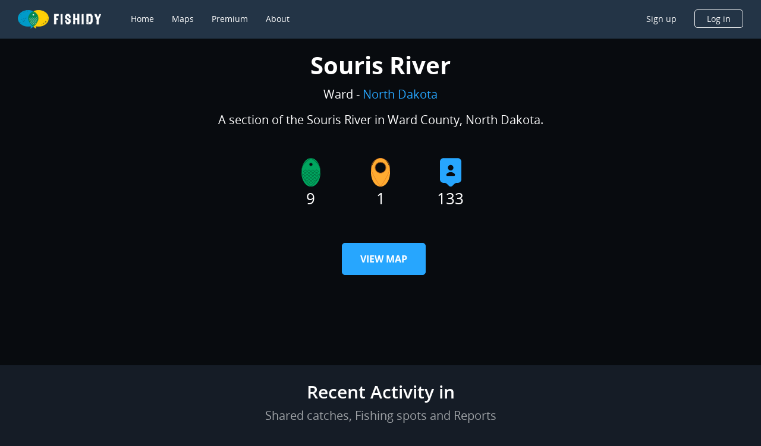

--- FILE ---
content_type: image/svg+xml
request_url: https://www.fishidy.com/assets/images/icons/catch-ov-icon.svg
body_size: 5677
content:
<svg width="16" height="25" viewBox="0 0 16 25" fill="none" xmlns="http://www.w3.org/2000/svg">
<path fill-rule="evenodd" clip-rule="evenodd" d="M8 24.125C12.4183 24.125 16 18.7524 16 12.125C16 5.49758 12.4183 0.125 8 0.125C3.58172 0.125 0 5.49758 0 12.125C0 18.7524 3.58172 24.125 8 24.125ZM8 6.79167C8.73638 6.79167 9.33333 6.19471 9.33333 5.45833C9.33333 4.72195 8.73638 4.125 8 4.125C7.26362 4.125 6.66667 4.72195 6.66667 5.45833C6.66667 6.19471 7.26362 6.79167 8 6.79167Z" fill="#00A55F"/>
<path fill-rule="evenodd" clip-rule="evenodd" d="M0 10.797C0 18.0527 8 24.125 8 24.125C8 24.125 16 18.0527 16 10.797C16 3.54134 8 0.125 8 0.125C8 0.125 0 3.54134 0 10.797ZM9.02563 22.8163C8.70167 23.1112 8.40112 23.3708 8.1318 23.5926C8.08357 23.6324 8.03957 23.6683 8 23.7003C7.96043 23.6683 7.91643 23.6324 7.8682 23.5926C7.59888 23.3708 7.29833 23.1112 6.97437 22.8163C6.04797 21.9731 5.12135 21.0177 4.25716 19.9698C1.80182 16.9927 0.333333 13.8803 0.333333 10.797C0.333333 7.73053 1.78617 5.1336 4.22028 2.99031C5.07757 2.23544 5.99732 1.59242 6.91685 1.06074C7.23831 0.874871 7.53644 0.716363 7.80336 0.585081C7.88018 0.547298 7.94603 0.515821 8 0.490632C8.05397 0.515821 8.11982 0.547298 8.19664 0.585081C8.46357 0.716363 8.76169 0.874871 9.08315 1.06074C10.0027 1.59242 10.9224 2.23544 11.7797 2.99031C14.2138 5.1336 15.6667 7.73053 15.6667 10.797C15.6667 13.8803 14.1982 16.9927 11.7428 19.9698C10.8787 21.0177 9.95203 21.9731 9.02563 22.8163ZM8 6.45833C8.55229 6.45833 9 6.01062 9 5.45833C9 4.90605 8.55229 4.45833 8 4.45833C7.44772 4.45833 7 4.90605 7 5.45833C7 6.01062 7.44772 6.45833 8 6.45833ZM6.66667 5.45833C6.66667 6.19471 7.26362 6.79167 8 6.79167C8.73638 6.79167 9.33333 6.19471 9.33333 5.45833C9.33333 4.72195 8.73638 4.125 8 4.125C7.26362 4.125 6.66667 4.72195 6.66667 5.45833Z" fill="#00512F"/>
<path fill-rule="evenodd" clip-rule="evenodd" d="M13.7205 12.1428L13.7204 12.1428C13.4951 12.3119 13.27 12.4807 12.916 12.5197C13.2238 13.1102 13.7389 13.6085 14.4777 13.6801C14.4143 13.9811 14.1884 14.2621 13.9906 14.4794C13.7186 14.7779 13.3827 15.0012 12.916 15.0981C12.9773 15.2787 13.1254 15.4464 13.2678 15.6076L13.2734 15.6139C13.3105 15.6559 13.3541 15.6959 13.3984 15.7365C13.5178 15.8461 13.6421 15.9602 13.6583 16.1297C13.3446 16.1284 13.1696 15.8756 13.0009 15.6321C12.9317 15.5322 12.8636 15.4339 12.7875 15.3551L12.763 15.3884C12.4151 15.862 12.0673 16.3356 11.3794 16.465C11.634 16.982 12.1522 17.458 12.8903 17.5736C12.8317 17.9768 12.5108 18.3777 12.2245 18.6305C11.977 18.8489 11.6938 19.0139 11.2766 19.0686C11.2173 19.142 11.1596 19.2169 11.1019 19.2918L11.1018 19.2918L11.1018 19.2918L11.1018 19.2918L11.1018 19.2919L11.1018 19.2919L11.1017 19.2919L11.1017 19.2919L11.1017 19.2919C10.7493 19.7493 10.3969 20.2065 9.68979 20.3079C9.59584 20.4153 9.50743 20.5314 9.41858 20.648C9.11068 21.0523 8.79756 21.4634 8.2303 21.5447C7.28124 21.6817 6.80381 20.9936 6.40005 20.4116L6.40002 20.4116C6.36925 20.3672 6.33891 20.3235 6.30882 20.2808C5.48703 20.1809 5.10513 19.6374 4.74713 19.0686C4.21282 19.0253 3.88112 18.7316 3.56914 18.3988C3.54979 18.3778 3.52955 18.3564 3.50883 18.3345C3.30232 18.1158 3.04724 17.8456 3.13524 17.5218C3.91362 17.4582 4.26525 16.9636 4.61689 16.4691L4.61983 16.465C3.93132 16.2898 3.52252 15.8318 3.18663 15.304C3.1005 15.3898 3.02328 15.497 2.94511 15.6055C2.7689 15.8501 2.58786 16.1014 2.28895 16.1297C2.27012 15.9613 2.39977 15.8449 2.52263 15.7346L2.52264 15.7346C2.5675 15.6943 2.61146 15.6548 2.64695 15.6139C2.79278 15.4508 2.92366 15.2835 3.03244 15.0981C2.66009 14.997 2.34154 14.8038 2.08455 14.5558C1.84608 14.3253 1.58251 14.04 1.52155 13.7048C1.57136 13.6191 1.66471 13.6156 1.75034 13.6123C1.78799 13.6109 1.82414 13.6096 1.85445 13.6013C2.43358 13.449 2.76289 12.9693 3.05814 12.5197C2.69595 12.4391 2.38935 12.279 2.13595 12.0557C1.85325 11.8053 1.52992 11.4291 1.49585 10.9988C2.0463 10.92 2.37381 10.7262 2.69834 10.3548C2.73063 10.3177 2.77874 10.2419 2.83347 10.1557C2.95095 9.97069 3.09897 9.73755 3.18663 9.73549C3.26838 9.73197 3.35269 9.86562 3.4323 9.99183C3.46153 10.0382 3.49013 10.0835 3.51774 10.1207C3.7831 10.4746 4.21222 10.9615 4.77283 10.9717C5.39334 10.9858 5.69117 10.5933 5.99157 10.1974C6.11506 10.0347 6.23897 9.87137 6.38592 9.73549C6.49821 9.79294 6.57438 9.9075 6.64691 10.0166L6.64692 10.0166L6.64692 10.0166L6.64692 10.0166L6.64693 10.0166C6.6709 10.0526 6.69447 10.0881 6.71881 10.1207C6.9788 10.471 7.39895 10.9765 7.99781 10.9717C8.60967 10.9681 8.93744 10.5341 9.25255 10.1169C9.35358 9.98313 9.45332 9.85108 9.5607 9.73549C9.70153 9.84796 9.81293 9.9973 9.92597 10.1488C10.0192 10.2738 10.1136 10.4003 10.2265 10.5089C10.4715 10.7406 10.7805 10.9814 11.2013 10.9717C11.8506 10.9605 12.2123 10.4461 12.537 9.98422L12.537 9.9842L12.537 9.98416L12.537 9.98412C12.5781 9.92571 12.6186 9.86814 12.659 9.81253C12.6716 9.80395 12.6815 9.79258 12.6915 9.78121V9.7812L12.6915 9.7812C12.7137 9.75589 12.7359 9.73051 12.7875 9.73549C12.7992 9.74447 12.814 9.7502 12.8287 9.75589C12.8573 9.76698 12.8855 9.77792 12.8903 9.81253C12.9184 9.87031 12.9482 9.92568 12.9931 9.96661C13.0019 9.97526 13.0059 9.98843 13.0098 10.0015C13.0157 10.0212 13.0216 10.0406 13.0439 10.0443C13.375 10.5101 13.7551 10.926 14.4777 10.9988C14.4672 11.3365 14.302 11.5171 14.1366 11.698C14.0567 11.7854 13.9767 11.8728 13.9141 11.978C13.9059 11.9873 13.8923 11.9912 13.8787 11.9952C13.8526 12.0027 13.8264 12.0102 13.8382 12.0557C13.7985 12.0843 13.7595 12.1135 13.7205 12.1428ZM6.56581 20.3079C6.6192 20.3705 6.67248 20.4366 6.72664 20.5037C7.05749 20.9139 7.42161 21.3652 8.04921 21.3389C8.65205 21.3117 8.98444 20.8578 9.29046 20.44C9.33 20.386 9.3691 20.3326 9.40829 20.2808C8.74173 20.1618 8.39778 19.719 8.05324 19.2755L8.05313 19.2753C8.02638 19.2409 7.99962 19.2064 7.97271 19.1721C7.65236 19.7 7.24476 20.1393 6.56581 20.3079ZM8.31425 19.2374C8.26852 19.1796 8.22362 19.1229 8.1789 19.0686C8.84649 18.9091 9.23437 18.4638 9.5607 17.9606C9.63561 18.0423 9.7071 18.1275 9.77859 18.2127L9.77861 18.2127L9.77863 18.2127L9.77866 18.2127L9.77868 18.2128L9.7787 18.2128L9.77872 18.2128L9.77875 18.2128L9.77877 18.2129L9.77879 18.2129L9.77882 18.2129L9.77884 18.2129L9.77886 18.213L9.77888 18.213L9.77891 18.213L9.77893 18.213L9.77895 18.2131L9.77898 18.2131L9.779 18.2131L9.77902 18.2131L9.77905 18.2132C10.0907 18.5844 10.4023 18.9556 10.9957 19.0427C10.9455 19.1067 10.8961 19.1732 10.8463 19.2403L10.8462 19.2403L10.8462 19.2403L10.8462 19.2403L10.8462 19.2403L10.8462 19.2403L10.8462 19.2403L10.8462 19.2403L10.8462 19.2403L10.8462 19.2404L10.8462 19.2404L10.8462 19.2404L10.8461 19.2404L10.8461 19.2404L10.8461 19.2404L10.8461 19.2404L10.8461 19.2404L10.8461 19.2404L10.8461 19.2405L10.8461 19.2405L10.8461 19.2405C10.5688 19.6137 10.2778 20.0054 9.76569 20.0737C9.05303 20.1716 8.66023 19.6749 8.31425 19.2374ZM5.07498 19.1422L5.07501 19.1422C5.37252 19.5615 5.69532 20.0163 6.28312 20.0737C7.00739 20.1466 7.40889 19.5835 7.745 19.1122L7.79461 19.0427C7.22336 18.9517 6.91558 18.5946 6.60773 18.2374C6.52683 18.1435 6.44592 18.0497 6.36022 17.9606C6.03688 18.4517 5.68068 18.9091 5.00412 19.0427C5.02758 19.0754 5.05108 19.1085 5.07474 19.1419L5.07476 19.1419L5.07479 19.1419L5.07481 19.142L5.07484 19.142L5.07486 19.142L5.07489 19.1421L5.07491 19.1421L5.07493 19.1421L5.07496 19.1422L5.07498 19.1422ZM9.91477 18.0093C9.84888 17.9226 9.7834 17.8364 9.71549 17.7548C10.3992 17.5838 10.8307 17.1589 11.1487 16.6202C11.2134 16.6924 11.2761 16.7665 11.3388 16.8407L11.3388 16.8407L11.3388 16.8407L11.3388 16.8407L11.3388 16.8408L11.3389 16.8408L11.3389 16.8408L11.3389 16.8408L11.3389 16.8409L11.3389 16.8409L11.339 16.8409L11.339 16.8409L11.339 16.841L11.339 16.841L11.339 16.841L11.3391 16.841L11.3391 16.8411L11.3391 16.8411L11.3391 16.8411C11.6726 17.2353 12.0056 17.6291 12.6333 17.7289C12.6062 17.7679 12.5789 17.8078 12.5513 17.8483L12.5512 17.8483C12.2074 18.3519 11.8069 18.9383 11.0214 18.8369C10.4923 18.7694 10.1997 18.3844 9.91477 18.0093ZM6.54011 17.7289C6.56291 17.7615 6.58596 17.7949 6.60935 17.8288C6.95813 18.334 7.38244 18.9486 8.1789 18.8369C8.696 18.7646 8.98592 18.3684 9.26469 17.9874C9.32939 17.899 9.39349 17.8114 9.45969 17.7289C8.76851 17.6189 8.41248 17.172 8.05647 16.725C8.0286 16.69 8.00074 16.6551 7.97271 16.6202C7.62786 17.1234 7.25073 17.5923 6.54011 17.7289ZM3.50581 17.967C3.4494 17.8937 3.39421 17.822 3.33904 17.7548C4.00902 17.5688 4.44949 17.1529 4.77283 16.6202C4.82098 16.6757 4.8684 16.732 4.91583 16.7883C5.26394 17.2013 5.61254 17.615 6.25742 17.7289C6.20968 17.7931 6.16246 17.8598 6.11473 17.9272L6.11457 17.9274L6.11454 17.9275C5.82767 18.3326 5.52249 18.7636 4.97842 18.8369C4.25133 18.9354 3.85518 18.4208 3.50581 17.967ZM8.1789 16.465L8.20203 16.4976C8.53073 16.9617 8.93539 17.533 9.61329 17.5218C10.2244 17.5127 10.5729 17.0387 10.8835 16.6161L10.8835 16.616C10.9213 16.5646 10.9586 16.5139 10.9957 16.465C10.3821 16.3469 10.0506 15.9456 9.71844 15.5436L9.71838 15.5435C9.6662 15.4804 9.614 15.4172 9.5607 15.3551C9.23318 15.8583 8.85247 16.3097 8.1789 16.465ZM4.99262 16.46L4.97842 16.4391C5.68307 16.3241 6.03031 15.8492 6.36022 15.3551C6.43983 15.4401 6.51552 15.5291 6.59121 15.6181C6.90191 15.9833 7.21261 16.3486 7.79461 16.4391L7.78046 16.4611C7.49579 16.905 7.17001 17.4131 6.59151 17.496C5.77615 17.6129 5.33823 16.9685 4.99262 16.46ZM9.71549 15.0981L9.71921 15.1039C10.0624 15.6388 10.5061 16.3305 11.3023 16.2579C11.9315 16.2015 12.2658 15.6941 12.5695 15.2331L12.5695 15.2331L12.5695 15.2331L12.5695 15.233L12.5695 15.233L12.5697 15.2328L12.57 15.2323C12.5999 15.187 12.6294 15.1421 12.659 15.0981C12.007 15.0006 11.6607 14.5916 11.3158 14.1842C11.2605 14.1188 11.2052 14.0535 11.1487 13.9895C10.8134 14.5023 10.4249 14.9627 9.71549 15.0981ZM8.02351 16.2579C7.28361 16.2748 6.83775 15.6067 6.51441 15.0734C7.26766 14.9774 7.616 14.4765 7.96386 13.9763L7.97271 13.9636C8.33967 14.4716 8.72875 14.9567 9.45969 15.0981C9.42235 15.151 9.38482 15.2058 9.34667 15.2615C9.03132 15.7219 8.67343 16.2445 8.02351 16.2579ZM3.31334 15.0734C3.34772 15.1231 3.38206 15.174 3.41674 15.2253C3.71901 15.6728 4.04652 16.1576 4.64433 16.2326C5.43236 16.3326 5.84453 15.7221 6.19107 15.2089L6.19109 15.2088L6.19126 15.2086C6.22233 15.1626 6.25288 15.1173 6.28312 15.0734C5.60327 14.9989 5.26696 14.5785 4.93065 14.158C4.87847 14.0928 4.82629 14.0275 4.77283 13.9636C4.43515 14.4818 4.07117 14.9765 3.31334 15.0734ZM11.3912 13.8531L11.3794 13.8354C12.0591 13.7153 12.3971 13.2516 12.7344 12.7889L12.7618 12.7514L12.8274 12.8357C13.1657 13.2711 13.5036 13.7059 14.1448 13.8354C13.8788 14.3163 13.412 14.9537 12.6333 14.8664C12.0216 14.7981 11.6893 14.3 11.3912 13.8531ZM8.1789 13.8354L8.22656 13.9015C8.57074 14.38 8.99882 14.9751 9.76569 14.8664C10.342 14.7848 10.6735 14.2836 10.9613 13.8485L10.97 13.8354C10.3682 13.7303 10.0488 13.3418 9.72907 12.9529C9.67345 12.8853 9.61782 12.8176 9.5607 12.7514C9.22242 13.2359 8.87339 13.7096 8.1789 13.8354ZM5.14479 14.0595C5.08854 13.9907 5.03344 13.9233 4.97842 13.8601C5.64123 13.6958 6.03688 13.2606 6.36022 12.7514C6.43904 12.8358 6.51402 12.924 6.58896 13.0121C6.90041 13.3783 7.21121 13.7437 7.79461 13.8354C7.7563 13.8861 7.71823 13.9382 7.67986 13.9906C7.39192 14.3843 7.08701 14.8011 6.54011 14.8664C5.8696 14.946 5.48576 14.4765 5.14479 14.0595ZM1.80305 13.8354L1.81896 13.8577C2.16092 14.3372 2.58183 14.9274 3.31334 14.8664C3.88682 14.818 4.20125 14.3806 4.49171 13.9766L4.49175 13.9766C4.52608 13.9288 4.56008 13.8815 4.59413 13.8354C3.92394 13.6986 3.57434 13.2372 3.22635 12.7779L3.18663 12.7256C2.85493 13.2251 2.48857 13.6922 1.80305 13.8354ZM9.89377 12.777L9.89373 12.7769C9.83501 12.699 9.77631 12.621 9.71549 12.5456C10.398 12.3729 10.823 11.9425 11.1487 11.4117C11.1817 11.4525 11.2145 11.4936 11.2472 11.5347L11.2474 11.5348C11.5985 11.9752 11.9489 12.4146 12.6333 12.5197C12.2759 13.0572 11.8061 13.7451 11.0214 13.6284C10.4746 13.5483 10.1841 13.1625 9.89377 12.777ZM6.54011 12.5197L6.571 12.5662C6.9174 13.0877 7.3549 13.7464 8.1789 13.6284C8.73512 13.5486 9.04679 13.0892 9.33424 12.6656C9.3677 12.6163 9.40084 12.5674 9.43399 12.5197C8.72938 12.3904 8.36347 11.9171 7.99875 11.4454L7.97271 11.4117C7.61949 11.904 7.25073 12.3861 6.54011 12.5197ZM3.39837 12.5854L3.33904 12.495C4.06793 12.3994 4.41076 11.919 4.75309 11.4393L4.77283 11.4117C4.81847 11.4649 4.86348 11.5187 4.90849 11.5726C5.25718 11.9899 5.60634 12.4078 6.25742 12.5197C6.22058 12.5696 6.18349 12.6212 6.1458 12.6737L6.14579 12.6737C5.80129 13.1535 5.40537 13.7049 4.67003 13.6284C4.03885 13.5634 3.70313 13.0508 3.39837 12.5854ZM9.61329 10.096C9.60121 10.097 9.59218 10.0908 9.5849 10.0858C9.57453 10.0788 9.56772 10.0741 9.5607 10.096L9.49824 10.1769C9.15389 10.6238 8.80892 11.0715 8.1275 11.1788L8.16446 11.2336C8.49356 11.7225 8.89123 12.3133 9.5864 12.3133C10.2286 12.3133 10.5931 11.8071 10.9165 11.3578L10.9166 11.3578L10.9166 11.3577L10.9167 11.3576C10.9607 11.2965 11.004 11.2364 11.0471 11.1788C10.3335 11.0554 9.94141 10.6064 9.61329 10.096ZM5.1129 11.4442C5.05131 11.3628 4.99011 11.2819 4.92703 11.2046C5.60836 11.0331 6.03449 10.6016 6.36022 10.0701C6.42102 10.1389 6.48018 10.2093 6.53934 10.2797C6.87564 10.68 7.21171 11.08 7.846 11.1788C7.81089 11.2275 7.77553 11.2778 7.73957 11.3291C7.39544 11.8195 6.99632 12.3883 6.23172 12.2886C5.69703 12.2167 5.40082 11.825 5.1129 11.4442L5.1129 11.4442ZM13.8639 11.6946C13.9049 11.6337 13.9502 11.5768 13.9957 11.5197C14.0791 11.4149 14.1628 11.3097 14.2213 11.1788C13.5496 11.0577 13.1975 10.6162 12.8449 10.174C12.8172 10.1393 12.7896 10.1047 12.7618 10.0701L12.7216 10.1251C12.3734 10.6021 12.0251 11.0791 11.3023 11.1788C11.6077 11.9486 12.8 12.7514 13.6069 11.9522C13.7025 11.8769 13.788 11.7921 13.8639 11.6946ZM1.85318 11.3243C1.81911 11.2751 1.78539 11.2264 1.75165 11.1788C2.44733 11.0379 2.83043 10.5817 3.16094 10.0701C3.22901 10.1443 3.29498 10.2208 3.36098 10.2972C3.69533 10.6846 4.03039 11.0727 4.64433 11.1788C4.62849 11.2023 4.61253 11.2262 4.59641 11.2503C4.25378 11.7625 3.84186 12.3783 3.05814 12.2886C2.47367 12.2211 2.15043 11.7539 1.85318 11.3243Z" fill="#00512F"/>
</svg>


--- FILE ---
content_type: image/svg+xml
request_url: https://www.fishidy.com/assets/images/icons/species-icon.svg
body_size: 327
content:
<svg xmlns="http://www.w3.org/2000/svg" width="24" height="24" viewBox="0 0 24 24">
    <path fill="#D8E2EB" fill-rule="nonzero" d="M5.07 8.67C17.253-3.135 24 11.163 24 11.163 16.946 23.118 8.6 17.25 4.81 13.487L0 14.623l2.197-3.496L0 7.573 5.07 8.67zm12.96 2.617a1.022 1.022 0 1 0 2.044 0 1.022 1.022 0 0 0-2.044 0z"/>
</svg>


--- FILE ---
content_type: image/svg+xml
request_url: https://www.fishidy.com/assets/images/icons/spot-ov-icon.svg
body_size: 626
content:
<svg width="16" height="25" viewBox="0 0 16 25" fill="none" xmlns="http://www.w3.org/2000/svg">
<path fill-rule="evenodd" clip-rule="evenodd" d="M8 24.125C12.4183 24.125 16 18.7524 16 12.125C16 5.49758 12.4183 0.125 8 0.125C3.58172 0.125 0 5.49758 0 12.125C0 18.7524 3.58172 24.125 8 24.125ZM8 12.7917C10.5773 12.7917 12.6667 10.7023 12.6667 8.125C12.6667 5.54767 10.5773 3.45833 8 3.45833C5.42267 3.45833 3.33333 5.54767 3.33333 8.125C3.33333 10.7023 5.42267 12.7917 8 12.7917Z" fill="#FFAB31"/>
<path fill-rule="evenodd" clip-rule="evenodd" d="M0 8.48413C0 13.1008 7.44635 24.125 8 24.125C8.55365 24.125 16 13.1008 16 8.48413C16 3.86751 12.4183 0.125 8 0.125C3.58172 0.125 0 3.86751 0 8.48413ZM9.21072 22.1388C8.83217 22.6782 8.49938 23.1231 8.24577 23.4299C8.14989 23.5459 8.06709 23.64 8 23.7097C7.93291 23.64 7.85011 23.5459 7.75423 23.4299C7.50062 23.1231 7.16783 22.6782 6.78928 22.1388C5.95035 20.9434 4.97839 19.4182 4.08082 17.8687C1.78076 13.8981 0.333333 10.4519 0.333333 8.48413C0.333333 4.04841 3.76917 0.458333 8 0.458333C12.2308 0.458333 15.6667 4.04841 15.6667 8.48413C15.6667 10.4519 14.2192 13.8981 11.9192 17.8687C11.0216 19.4182 10.0497 20.9434 9.21072 22.1388ZM8 12.4583C10.3932 12.4583 12.3333 10.5182 12.3333 8.125C12.3333 5.73177 10.3932 3.79167 8 3.79167C5.60677 3.79167 3.66667 5.73177 3.66667 8.125C3.66667 10.5182 5.60677 12.4583 8 12.4583ZM3.33333 8.125C3.33333 10.7023 5.42267 12.7917 8 12.7917C10.5773 12.7917 12.6667 10.7023 12.6667 8.125C12.6667 5.54767 10.5773 3.45833 8 3.45833C5.42267 3.45833 3.33333 5.54767 3.33333 8.125Z" fill="#E47922"/>
</svg>
